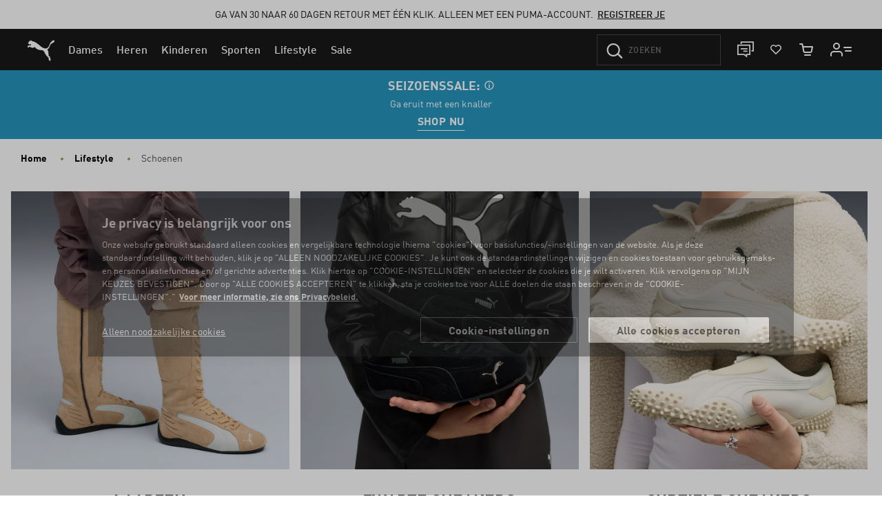

--- FILE ---
content_type: image/svg+xml
request_url: https://eu.puma.com/on/demandware.static/Sites-EU-Site/-/default/dwfb56682e/flags/nl.svg
body_size: -92
content:
<!-- Generated by IcoMoon.io -->
<svg version="1.1" xmlns="http://www.w3.org/2000/svg" width="32" height="32" viewBox="0 0 32 32">
<title>nl</title>
<path fill="#21478b" d="M16 30.88c6.448 0 11.904-4.092 14.012-9.796h-28.024c2.108 5.704 7.564 9.796 14.012 9.796z"></path>
<path fill="#fff" d="M1.12 16c0 1.798 0.31 3.472 0.868 5.084h27.962c0.558-1.55 0.868-3.286 0.868-5.084 0-1.86-0.31-3.596-0.93-5.27h-27.838c-0.62 1.674-0.93 3.41-0.93 5.27z"></path>
<path fill="#ae1f28" d="M29.95 10.73c-2.17-5.58-7.564-9.61-13.95-9.61s-11.78 4.030-13.95 9.61h27.9z"></path>
<path fill="#cccccb" d="M31.5 16c0-8.556-6.944-15.5-15.5-15.5s-15.5 6.944-15.5 15.5 6.944 15.5 15.5 15.5c8.556 0 15.5-6.944 15.5-15.5zM16 1.12c6.386 0 11.78 4.030 13.95 9.61 0.62 1.612 0.93 3.41 0.93 5.27 0 1.798-0.31 3.472-0.868 5.084-2.108 5.704-7.564 9.796-14.012 9.796s-11.904-4.092-14.012-9.796c-0.558-1.612-0.868-3.286-0.868-5.084 0-1.86 0.31-3.596 0.93-5.27 2.17-5.58 7.564-9.61 13.95-9.61z"></path>
</svg>


--- FILE ---
content_type: text/javascript; charset=utf-8
request_url: https://p.cquotient.com/pebble?tla=bgbn-EU&activityType=viewPage&callback=CQuotient._act_callback0&cookieId=aboGz9I0686y1UYiXtrDkbNNT7&realm=BGBN&siteId=EU&instanceType=prd&referrer=&currentLocation=https%3A%2F%2Feu.puma.com%2Fnl%2Fnl%2Flifestyle%2Fschoenen&ls=true&_=1768745059075&v=v3.1.3&fbPixelId=__UNKNOWN__&json=%7B%22cookieId%22%3A%22aboGz9I0686y1UYiXtrDkbNNT7%22%2C%22realm%22%3A%22BGBN%22%2C%22siteId%22%3A%22EU%22%2C%22instanceType%22%3A%22prd%22%2C%22referrer%22%3A%22%22%2C%22currentLocation%22%3A%22https%3A%2F%2Feu.puma.com%2Fnl%2Fnl%2Flifestyle%2Fschoenen%22%2C%22ls%22%3Atrue%2C%22_%22%3A1768745059075%2C%22v%22%3A%22v3.1.3%22%2C%22fbPixelId%22%3A%22__UNKNOWN__%22%7D
body_size: 269
content:
/**/ typeof CQuotient._act_callback0 === 'function' && CQuotient._act_callback0([{"k":"__cq_uuid","v":"aboGz9I0686y1UYiXtrDkbNNT7","m":34128000},{"k":"__cq_seg","v":"0~0.00!1~0.00!2~0.00!3~0.00!4~0.00!5~0.00!6~0.00!7~0.00!8~0.00!9~0.00","m":2592000}]);